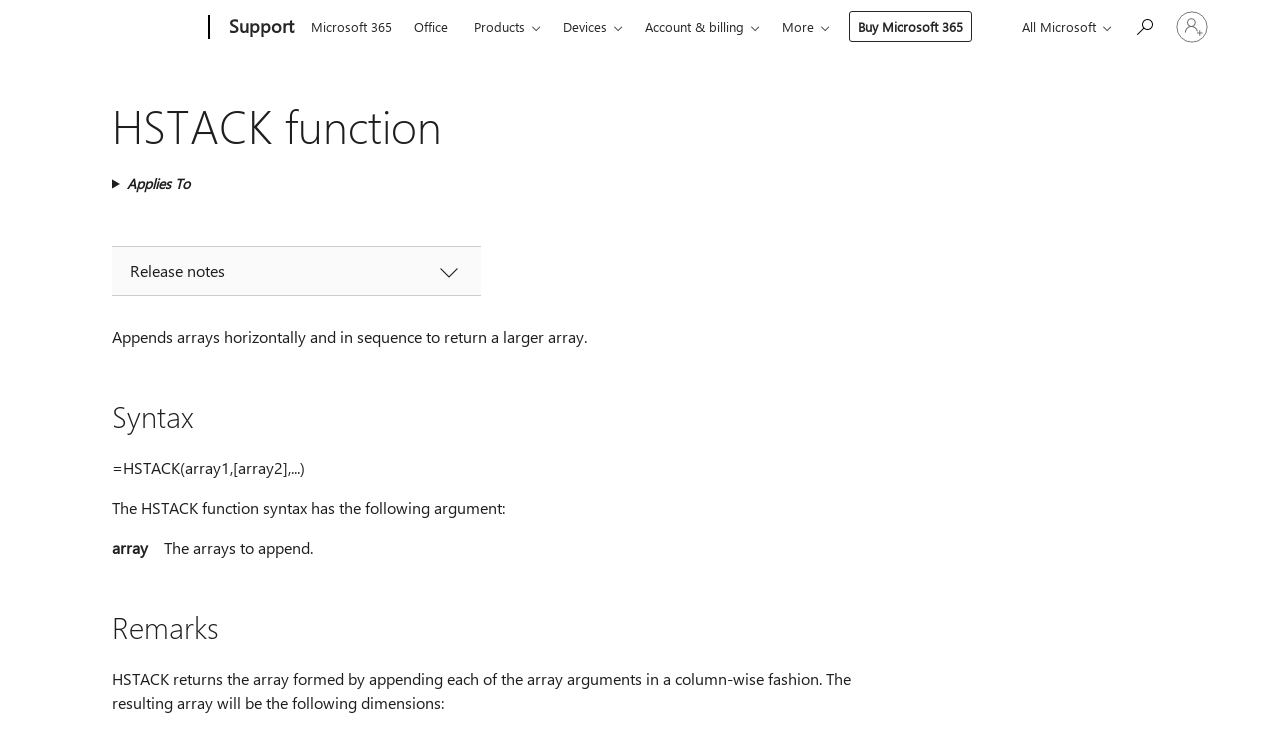

--- FILE ---
content_type: text/html; charset=utf-8
request_url: https://login.microsoftonline.com/common/oauth2/v2.0/authorize?client_id=ee272b19-4411-433f-8f28-5c13cb6fd407&redirect_uri=https%3A%2F%2Fsupport.microsoft.com%2Fsignin-oidc&response_type=code%20id_token&scope=openid%20profile%20offline_access&response_mode=form_post&nonce=639046231202589113.MzRjY2QwYTQtNDBhNi00ZTcwLWI0MWEtMGJjMWU5N2VjZGNmYzAyYjA1MTYtNjQ3Zi00ZTEwLThiMzctMDY5OTk2MzcyMTBl&prompt=none&nopa=2&state=CfDJ8MF9taR5d3RHoynoKQkxN0Arnu2TWUcJCfKMe0wMwcBJXiWALeeghfFaVoGGBdBvAmlZYyFawRA1o3uaBJOtOxq6RuwF5dJYC_hBgHl-SpO9eYklzsgJhj14l9qywcGNTufoZXQFxQPKlYalSkFPS0dD-naMX1nDUpEp2SBqONNJlLACOe1LMUiSVoFo3uLYMc-553mINvXMdS7oOISVUv273lj-TMokbEl__g0f9Y0ojk7kMUFcYTKIn2m_-hhuTCSKIeG2HGhbiSHDjoqJiuZWR3_4d68Xk8NXJXEDmSrs2s7n9KzPMEE-iqIeg49VoCr4D5kvrIyTE7oCl-EtXn8jEde1EooQJSsdPRrqiyb9&x-client-SKU=ID_NET6_0&x-client-ver=8.12.1.0&sso_reload=true
body_size: 10125
content:


<!-- Copyright (C) Microsoft Corporation. All rights reserved. -->
<!DOCTYPE html>
<html>
<head>
    <title>Redirecting</title>
    <meta http-equiv="Content-Type" content="text/html; charset=UTF-8">
    <meta http-equiv="X-UA-Compatible" content="IE=edge">
    <meta name="viewport" content="width=device-width, initial-scale=1.0, maximum-scale=2.0, user-scalable=yes">
    <meta http-equiv="Pragma" content="no-cache">
    <meta http-equiv="Expires" content="-1">
    <meta name="PageID" content="FetchSessions" />
    <meta name="SiteID" content="" />
    <meta name="ReqLC" content="1033" />
    <meta name="LocLC" content="en-US" />

    
<meta name="robots" content="none" />

<script type="text/javascript" nonce='25YadL8bQYpC51RZCkwGNA'>//<![CDATA[
$Config={"urlGetCredentialType":"https://login.microsoftonline.com/common/GetCredentialType?mkt=en-US","urlGoToAADError":"https://login.live.com/oauth20_authorize.srf?client_id=ee272b19-4411-433f-8f28-5c13cb6fd407\u0026scope=openid+profile+offline_access\u0026redirect_uri=https%3a%2f%2fsupport.microsoft.com%2fsignin-oidc\u0026response_type=code+id_token\u0026state=[base64]\u0026response_mode=form_post\u0026nonce=639046231202589113.MzRjY2QwYTQtNDBhNi00ZTcwLWI0MWEtMGJjMWU5N2VjZGNmYzAyYjA1MTYtNjQ3Zi00ZTEwLThiMzctMDY5OTk2MzcyMTBl\u0026prompt=none\u0026x-client-SKU=ID_NET6_0\u0026x-client-Ver=8.12.1.0\u0026uaid=003eef8e7fb04728a6be27004fa9926c\u0026msproxy=1\u0026issuer=mso\u0026tenant=common\u0026ui_locales=en-US\u0026epctrc=apPTZJvOtS1KEJ7JVS4uWkgRHkwW6h9zDvzJ%2b6Cw5nw%3d3%3a1%3aCANARY%3an0HCgaZd5%2fRE3Cqy8gyC3HrvWWHpmOzhgwccTnnHBU0%3d\u0026epct=[base64]\u0026jshs=0\u0026nopa=2","urlAppError":"https://support.microsoft.com/signin-oidc","oAppRedirectErrorPostParams":{"error":"interaction_required","error_description":"Session information is not sufficient for single-sign-on.","state":"[base64]"},"iMaxStackForKnockoutAsyncComponents":10000,"fShowButtons":true,"urlCdn":"https://aadcdn.msftauth.net/shared/1.0/","urlDefaultFavicon":"https://aadcdn.msftauth.net/shared/1.0/content/images/favicon_a_eupayfgghqiai7k9sol6lg2.ico","urlPost":"/common/login","iPawnIcon":0,"sPOST_Username":"","fEnableNumberMatching":true,"sFT":"[base64]","sFTName":"flowToken","sCtx":"[base64]","fEnableOneDSClientTelemetry":true,"dynamicTenantBranding":null,"staticTenantBranding":null,"oAppCobranding":{},"iBackgroundImage":4,"arrSessions":[],"urlMsaStaticMeControl":"https://login.live.com/Me.htm?v=3","fApplicationInsightsEnabled":false,"iApplicationInsightsEnabledPercentage":0,"urlSetDebugMode":"https://login.microsoftonline.com/common/debugmode","fEnableCssAnimation":true,"fDisableAnimationIfAnimationEndUnsupported":true,"fSsoFeasible":true,"fAllowGrayOutLightBox":true,"fProvideV2SsoImprovements":true,"fUseMsaSessionState":true,"fIsRemoteNGCSupported":true,"urlLogin":"https://login.microsoftonline.com/common/reprocess?ctx=[base64]","urlDssoStatus":"https://login.microsoftonline.com/common/instrumentation/dssostatus","iSessionPullType":3,"fUseSameSite":true,"iAllowedIdentities":2,"isGlobalTenant":true,"uiflavor":1001,"fShouldPlatformKeyBeSuppressed":true,"fLoadStringCustomizationPromises":true,"fUseAlternateTextForSwitchToCredPickerLink":true,"fOfflineAccountVisible":false,"fEnableUserStateFix":true,"fShowAccessPassPeek":true,"fUpdateSessionPollingLogic":true,"fEnableShowPickerCredObservable":true,"fFetchSessionsSkipDsso":true,"fIsCiamUserFlowUxNewLogicEnabled":true,"fUseNonMicrosoftDefaultBrandingForCiam":true,"sCompanyDisplayName":"Microsoft Services","fRemoveCustomCss":true,"fFixUICrashForApiRequestHandler":true,"fShowUpdatedKoreanPrivacyFooter":true,"fUsePostCssHotfix":true,"fFixUserFlowBranding":true,"fEnablePasskeyNullFix":true,"fEnableRefreshCookiesFix":true,"fEnableWebNativeBridgeInterstitialUx":true,"fEnableWindowParentingFix":true,"fEnableNativeBridgeErrors":true,"urlAcmaServerPath":"https://login.microsoftonline.com","sTenantId":"common","sMkt":"en-US","fIsDesktop":true,"fUpdateConfigInit":true,"fLogDisallowedCssProperties":true,"fDisallowExternalFonts":true,"scid":1013,"hpgact":1800,"hpgid":7,"apiCanary":"[base64]","canary":"apPTZJvOtS1KEJ7JVS4uWkgRHkwW6h9zDvzJ+6Cw5nw=3:1:CANARY:n0HCgaZd5/RE3Cqy8gyC3HrvWWHpmOzhgwccTnnHBU0=","sCanaryTokenName":"canary","fSkipRenderingNewCanaryToken":false,"fEnableNewCsrfProtection":true,"correlationId":"003eef8e-7fb0-4728-a6be-27004fa9926c","sessionId":"e7b9bf84-4c72-4b1e-8c63-0b54cbe51800","sRingId":"R2","locale":{"mkt":"en-US","lcid":1033},"slMaxRetry":2,"slReportFailure":true,"strings":{"desktopsso":{"authenticatingmessage":"Trying to sign you in"}},"enums":{"ClientMetricsModes":{"None":0,"SubmitOnPost":1,"SubmitOnRedirect":2,"InstrumentPlt":4}},"urls":{"instr":{"pageload":"https://login.microsoftonline.com/common/instrumentation/reportpageload","dssostatus":"https://login.microsoftonline.com/common/instrumentation/dssostatus"}},"browser":{"ltr":1,"Chrome":1,"_Mac":1,"_M131":1,"_D0":1,"Full":1,"RE_WebKit":1,"b":{"name":"Chrome","major":131,"minor":0},"os":{"name":"OSX","version":"10.15.7"},"V":"131.0"},"watson":{"url":"/common/handlers/watson","bundle":"https://aadcdn.msftauth.net/ests/2.1/content/cdnbundles/watson.min_q5ptmu8aniymd4ftuqdkda2.js","sbundle":"https://aadcdn.msftauth.net/ests/2.1/content/cdnbundles/watsonsupportwithjquery.3.5.min_dc940oomzau4rsu8qesnvg2.js","fbundle":"https://aadcdn.msftauth.net/ests/2.1/content/cdnbundles/frameworksupport.min_oadrnc13magb009k4d20lg2.js","resetErrorPeriod":5,"maxCorsErrors":-1,"maxInjectErrors":5,"maxErrors":10,"maxTotalErrors":3,"expSrcs":["https://login.microsoftonline.com","https://aadcdn.msauth.net/","https://aadcdn.msftauth.net/",".login.microsoftonline.com"],"envErrorRedirect":true,"envErrorUrl":"/common/handlers/enverror"},"loader":{"cdnRoots":["https://aadcdn.msauth.net/","https://aadcdn.msftauth.net/"],"logByThrowing":true},"serverDetails":{"slc":"ProdSlices","dc":"SCUS","ri":"SN3XXXX","ver":{"v":[2,1,23228,7]},"rt":"2026-01-21T20:12:01","et":18},"clientEvents":{"enabled":true,"telemetryEnabled":true,"useOneDSEventApi":true,"flush":60000,"autoPost":true,"autoPostDelay":1000,"minEvents":1,"maxEvents":1,"pltDelay":500,"appInsightsConfig":{"instrumentationKey":"69adc3c768bd4dc08c19416121249fcc-66f1668a-797b-4249-95e3-6c6651768c28-7293","webAnalyticsConfiguration":{"autoCapture":{"jsError":true}}},"defaultEventName":"IDUX_ESTSClientTelemetryEvent_WebWatson","serviceID":3,"endpointUrl":""},"fApplyAsciiRegexOnInput":true,"country":"US","fBreakBrandingSigninString":true,"bsso":{"states":{"START":"start","INPROGRESS":"in-progress","END":"end","END_SSO":"end-sso","END_USERS":"end-users"},"nonce":"AwABEgEAAAADAOz_BQD0_2nroQaSlAHflzyqYPGrCsG_e8uXaS8-e0k68VpgoT8ykWzeZa9nDDTXFIaAj5EyTWCUFAD1T_meEL_mkFj1yiQgAA","overallTimeoutMs":4000,"telemetry":{"type":"ChromeSsoTelemetry","nonce":"AwABDwEAAAADAOz_BQD0_0YEoV3oRtR5jS1sR_PqqQXABsvWzsSpTXnj_GfMGWq6b-i8YsedsWDcA3ghXBzarNL3LjisSm-0O2fltNqcbDKcq6mXFEgSknHJU02SNGJaIAA","reportStates":[]},"redirectEndStates":["end"],"cookieNames":{"aadSso":"AADSSO","winSso":"ESTSSSO","ssoTiles":"ESTSSSOTILES","ssoPulled":"SSOCOOKIEPULLED","userList":"ESTSUSERLIST"},"type":"chrome","reason":"Pull suppressed because it was already attempted and the current URL was reloaded."},"urlNoCookies":"https://login.microsoftonline.com/cookiesdisabled","fTrimChromeBssoUrl":true,"inlineMode":5,"fShowCopyDebugDetailsLink":true,"fTenantBrandingCdnAddEventHandlers":true,"fAddTryCatchForIFrameRedirects":true};
//]]></script> 
<script type="text/javascript" nonce='25YadL8bQYpC51RZCkwGNA'>//<![CDATA[
!function(){var e=window,r=e.$Debug=e.$Debug||{},t=e.$Config||{};if(!r.appendLog){var n=[],o=0;r.appendLog=function(e){var r=t.maxDebugLog||25,i=(new Date).toUTCString()+":"+e;n.push(o+":"+i),n.length>r&&n.shift(),o++},r.getLogs=function(){return n}}}(),function(){function e(e,r){function t(i){var a=e[i];if(i<n-1){return void(o.r[a]?t(i+1):o.when(a,function(){t(i+1)}))}r(a)}var n=e.length;t(0)}function r(e,r,i){function a(){var e=!!s.method,o=e?s.method:i[0],a=s.extraArgs||[],u=n.$WebWatson;try{
var c=t(i,!e);if(a&&a.length>0){for(var d=a.length,l=0;l<d;l++){c.push(a[l])}}o.apply(r,c)}catch(e){return void(u&&u.submitFromException&&u.submitFromException(e))}}var s=o.r&&o.r[e];return r=r||this,s&&(s.skipTimeout?a():n.setTimeout(a,0)),s}function t(e,r){return Array.prototype.slice.call(e,r?1:0)}var n=window;n.$Do||(n.$Do={"q":[],"r":[],"removeItems":[],"lock":0,"o":[]});var o=n.$Do;o.when=function(t,n){function i(e){r(e,a,s)||o.q.push({"id":e,"c":a,"a":s})}var a=0,s=[],u=1;"function"==typeof n||(a=n,
u=2);for(var c=u;c<arguments.length;c++){s.push(arguments[c])}t instanceof Array?e(t,i):i(t)},o.register=function(e,t,n){if(!o.r[e]){o.o.push(e);var i={};if(t&&(i.method=t),n&&(i.skipTimeout=n),arguments&&arguments.length>3){i.extraArgs=[];for(var a=3;a<arguments.length;a++){i.extraArgs.push(arguments[a])}}o.r[e]=i,o.lock++;try{for(var s=0;s<o.q.length;s++){var u=o.q[s];u.id==e&&r(e,u.c,u.a)&&o.removeItems.push(u)}}catch(e){throw e}finally{if(0===--o.lock){for(var c=0;c<o.removeItems.length;c++){
for(var d=o.removeItems[c],l=0;l<o.q.length;l++){if(o.q[l]===d){o.q.splice(l,1);break}}}o.removeItems=[]}}}},o.unregister=function(e){o.r[e]&&delete o.r[e]}}(),function(e,r){function t(){if(!a){if(!r.body){return void setTimeout(t)}a=!0,e.$Do.register("doc.ready",0,!0)}}function n(){if(!s){if(!r.body){return void setTimeout(n)}t(),s=!0,e.$Do.register("doc.load",0,!0),i()}}function o(e){(r.addEventListener||"load"===e.type||"complete"===r.readyState)&&t()}function i(){
r.addEventListener?(r.removeEventListener("DOMContentLoaded",o,!1),e.removeEventListener("load",n,!1)):r.attachEvent&&(r.detachEvent("onreadystatechange",o),e.detachEvent("onload",n))}var a=!1,s=!1;if("complete"===r.readyState){return void setTimeout(n)}!function(){r.addEventListener?(r.addEventListener("DOMContentLoaded",o,!1),e.addEventListener("load",n,!1)):r.attachEvent&&(r.attachEvent("onreadystatechange",o),e.attachEvent("onload",n))}()}(window,document),function(){function e(){
return f.$Config||f.ServerData||{}}function r(e,r){var t=f.$Debug;t&&t.appendLog&&(r&&(e+=" '"+(r.src||r.href||"")+"'",e+=", id:"+(r.id||""),e+=", async:"+(r.async||""),e+=", defer:"+(r.defer||"")),t.appendLog(e))}function t(){var e=f.$B;if(void 0===d){if(e){d=e.IE}else{var r=f.navigator.userAgent;d=-1!==r.indexOf("MSIE ")||-1!==r.indexOf("Trident/")}}return d}function n(){var e=f.$B;if(void 0===l){if(e){l=e.RE_Edge}else{var r=f.navigator.userAgent;l=-1!==r.indexOf("Edge")}}return l}function o(e){
var r=e.indexOf("?"),t=r>-1?r:e.length,n=e.lastIndexOf(".",t);return e.substring(n,n+v.length).toLowerCase()===v}function i(){var r=e();return(r.loader||{}).slReportFailure||r.slReportFailure||!1}function a(){return(e().loader||{}).redirectToErrorPageOnLoadFailure||!1}function s(){return(e().loader||{}).logByThrowing||!1}function u(e){if(!t()&&!n()){return!1}var r=e.src||e.href||"";if(!r){return!0}if(o(r)){var i,a,s;try{i=e.sheet,a=i&&i.cssRules,s=!1}catch(e){s=!0}if(i&&!a&&s){return!0}
if(i&&a&&0===a.length){return!0}}return!1}function c(){function t(e){g.getElementsByTagName("head")[0].appendChild(e)}function n(e,r,t,n){var u=null;return u=o(e)?i(e):"script"===n.toLowerCase()?a(e):s(e,n),r&&(u.id=r),"function"==typeof u.setAttribute&&(u.setAttribute("crossorigin","anonymous"),t&&"string"==typeof t&&u.setAttribute("integrity",t)),u}function i(e){var r=g.createElement("link");return r.rel="stylesheet",r.type="text/css",r.href=e,r}function a(e){
var r=g.createElement("script"),t=g.querySelector("script[nonce]");if(r.type="text/javascript",r.src=e,r.defer=!1,r.async=!1,t){var n=t.nonce||t.getAttribute("nonce");r.setAttribute("nonce",n)}return r}function s(e,r){var t=g.createElement(r);return t.src=e,t}function d(e,r){if(e&&e.length>0&&r){for(var t=0;t<e.length;t++){if(-1!==r.indexOf(e[t])){return!0}}}return!1}function l(r){if(e().fTenantBrandingCdnAddEventHandlers){var t=d(E,r)?E:b;if(!(t&&t.length>1)){return r}for(var n=0;n<t.length;n++){
if(-1!==r.indexOf(t[n])){var o=t[n+1<t.length?n+1:0],i=r.substring(t[n].length);return"https://"!==t[n].substring(0,"https://".length)&&(o="https://"+o,i=i.substring("https://".length)),o+i}}return r}if(!(b&&b.length>1)){return r}for(var a=0;a<b.length;a++){if(0===r.indexOf(b[a])){return b[a+1<b.length?a+1:0]+r.substring(b[a].length)}}return r}function f(e,t,n,o){if(r("[$Loader]: "+(L.failMessage||"Failed"),o),w[e].retry<y){return w[e].retry++,h(e,t,n),void c._ReportFailure(w[e].retry,w[e].srcPath)}n&&n()}
function v(e,t,n,o){if(u(o)){return f(e,t,n,o)}r("[$Loader]: "+(L.successMessage||"Loaded"),o),h(e+1,t,n);var i=w[e].onSuccess;"function"==typeof i&&i(w[e].srcPath)}function h(e,o,i){if(e<w.length){var a=w[e];if(!a||!a.srcPath){return void h(e+1,o,i)}a.retry>0&&(a.srcPath=l(a.srcPath),a.origId||(a.origId=a.id),a.id=a.origId+"_Retry_"+a.retry);var s=n(a.srcPath,a.id,a.integrity,a.tagName);s.onload=function(){v(e,o,i,s)},s.onerror=function(){f(e,o,i,s)},s.onreadystatechange=function(){
"loaded"===s.readyState?setTimeout(function(){v(e,o,i,s)},500):"complete"===s.readyState&&v(e,o,i,s)},t(s),r("[$Loader]: Loading '"+(a.srcPath||"")+"', id:"+(a.id||""))}else{o&&o()}}var p=e(),y=p.slMaxRetry||2,m=p.loader||{},b=m.cdnRoots||[],E=m.tenantBrandingCdnRoots||[],L=this,w=[];L.retryOnError=!0,L.successMessage="Loaded",L.failMessage="Error",L.Add=function(e,r,t,n,o,i){e&&w.push({"srcPath":e,"id":r,"retry":n||0,"integrity":t,"tagName":o||"script","onSuccess":i})},L.AddForReload=function(e,r){
var t=e.src||e.href||"";L.Add(t,"AddForReload",e.integrity,1,e.tagName,r)},L.AddIf=function(e,r,t){e&&L.Add(r,t)},L.Load=function(e,r){h(0,e,r)}}var d,l,f=window,g=f.document,v=".css";c.On=function(e,r,t){if(!e){throw"The target element must be provided and cannot be null."}r?c.OnError(e,t):c.OnSuccess(e,t)},c.OnSuccess=function(e,t){if(!e){throw"The target element must be provided and cannot be null."}if(u(e)){return c.OnError(e,t)}var n=e.src||e.href||"",o=i(),s=a();r("[$Loader]: Loaded",e);var d=new c
;d.failMessage="Reload Failed",d.successMessage="Reload Success",d.Load(null,function(){if(o){throw"Unexpected state. ResourceLoader.Load() failed despite initial load success. ['"+n+"']"}s&&(document.location.href="/error.aspx?err=504")})},c.OnError=function(e,t){var n=e.src||e.href||"",o=i(),s=a();if(!e){throw"The target element must be provided and cannot be null."}r("[$Loader]: Failed",e);var u=new c;u.failMessage="Reload Failed",u.successMessage="Reload Success",u.AddForReload(e,t),
u.Load(null,function(){if(o){throw"Failed to load external resource ['"+n+"']"}s&&(document.location.href="/error.aspx?err=504")}),c._ReportFailure(0,n)},c._ReportFailure=function(e,r){if(s()&&!t()){throw"[Retry "+e+"] Failed to load external resource ['"+r+"'], reloading from fallback CDN endpoint"}},f.$Loader=c}(),function(){function e(){if(!E){var e=new h.$Loader;e.AddIf(!h.jQuery,y.sbundle,"WebWatson_DemandSupport"),y.sbundle=null,delete y.sbundle,e.AddIf(!h.$Api,y.fbundle,"WebWatson_DemandFramework"),
y.fbundle=null,delete y.fbundle,e.Add(y.bundle,"WebWatson_DemandLoaded"),e.Load(r,t),E=!0}}function r(){if(h.$WebWatson){if(h.$WebWatson.isProxy){return void t()}m.when("$WebWatson.full",function(){for(;b.length>0;){var e=b.shift();e&&h.$WebWatson[e.cmdName].apply(h.$WebWatson,e.args)}})}}function t(){if(!h.$WebWatson||h.$WebWatson.isProxy){if(!L&&JSON){try{var e=new XMLHttpRequest;e.open("POST",y.url),e.setRequestHeader("Accept","application/json"),
e.setRequestHeader("Content-Type","application/json; charset=UTF-8"),e.setRequestHeader("canary",p.apiCanary),e.setRequestHeader("client-request-id",p.correlationId),e.setRequestHeader("hpgid",p.hpgid||0),e.setRequestHeader("hpgact",p.hpgact||0);for(var r=-1,t=0;t<b.length;t++){if("submit"===b[t].cmdName){r=t;break}}var o=b[r]?b[r].args||[]:[],i={"sr":y.sr,"ec":"Failed to load external resource [Core Watson files]","wec":55,"idx":1,"pn":p.pgid||"","sc":p.scid||0,"hpg":p.hpgid||0,
"msg":"Failed to load external resource [Core Watson files]","url":o[1]||"","ln":0,"ad":0,"an":!1,"cs":"","sd":p.serverDetails,"ls":null,"diag":v(y)};e.send(JSON.stringify(i))}catch(e){}L=!0}y.loadErrorUrl&&window.location.assign(y.loadErrorUrl)}n()}function n(){b=[],h.$WebWatson=null}function o(r){return function(){var t=arguments;b.push({"cmdName":r,"args":t}),e()}}function i(){var e=["foundException","resetException","submit"],r=this;r.isProxy=!0;for(var t=e.length,n=0;n<t;n++){var i=e[n];i&&(r[i]=o(i))}
}function a(e,r,t,n,o,i,a){var s=h.event;return i||(i=l(o||s,a?a+2:2)),h.$Debug&&h.$Debug.appendLog&&h.$Debug.appendLog("[WebWatson]:"+(e||"")+" in "+(r||"")+" @ "+(t||"??")),$.submit(e,r,t,n,o||s,i,a)}function s(e,r){return{"signature":e,"args":r,"toString":function(){return this.signature}}}function u(e){for(var r=[],t=e.split("\n"),n=0;n<t.length;n++){r.push(s(t[n],[]))}return r}function c(e){for(var r=[],t=e.split("\n"),n=0;n<t.length;n++){var o=s(t[n],[]);t[n+1]&&(o.signature+="@"+t[n+1],n++),r.push(o)
}return r}function d(e){if(!e){return null}try{if(e.stack){return u(e.stack)}if(e.error){if(e.error.stack){return u(e.error.stack)}}else if(window.opera&&e.message){return c(e.message)}}catch(e){}return null}function l(e,r){var t=[];try{for(var n=arguments.callee;r>0;){n=n?n.caller:n,r--}for(var o=0;n&&o<w;){var i="InvalidMethod()";try{i=n.toString()}catch(e){}var a=[],u=n.args||n.arguments;if(u){for(var c=0;c<u.length;c++){a[c]=u[c]}}t.push(s(i,a)),n=n.caller,o++}}catch(e){t.push(s(e.toString(),[]))}
var l=d(e);return l&&(t.push(s("--- Error Event Stack -----------------",[])),t=t.concat(l)),t}function f(e){if(e){try{var r=/function (.{1,})\(/,t=r.exec(e.constructor.toString());return t&&t.length>1?t[1]:""}catch(e){}}return""}function g(e){if(e){try{if("string"!=typeof e&&JSON&&JSON.stringify){var r=f(e),t=JSON.stringify(e);return t&&"{}"!==t||(e.error&&(e=e.error,r=f(e)),(t=JSON.stringify(e))&&"{}"!==t||(t=e.toString())),r+":"+t}}catch(e){}}return""+(e||"")}function v(e){var r=[];try{
if(jQuery?(r.push("jQuery v:"+jQuery().jquery),jQuery.easing?r.push("jQuery.easing:"+JSON.stringify(jQuery.easing)):r.push("jQuery.easing is not defined")):r.push("jQuery is not defined"),e&&e.expectedVersion&&r.push("Expected jQuery v:"+e.expectedVersion),m){var t,n="";for(t=0;t<m.o.length;t++){n+=m.o[t]+";"}for(r.push("$Do.o["+n+"]"),n="",t=0;t<m.q.length;t++){n+=m.q[t].id+";"}r.push("$Do.q["+n+"]")}if(h.$Debug&&h.$Debug.getLogs){var o=h.$Debug.getLogs();o&&o.length>0&&(r=r.concat(o))}if(b){
for(var i=0;i<b.length;i++){var a=b[i];if(a&&"submit"===a.cmdName){try{if(JSON&&JSON.stringify){var s=JSON.stringify(a);s&&r.push(s)}}catch(e){r.push(g(e))}}}}}catch(e){r.push(g(e))}return r}var h=window,p=h.$Config||{},y=p.watson,m=h.$Do;if(!h.$WebWatson&&y){var b=[],E=!1,L=!1,w=10,$=h.$WebWatson=new i;$.CB={},$._orgErrorHandler=h.onerror,h.onerror=a,$.errorHooked=!0,m.when("jQuery.version",function(e){y.expectedVersion=e}),m.register("$WebWatson")}}(),function(){function e(e,r){
for(var t=r.split("."),n=t.length,o=0;o<n&&null!==e&&void 0!==e;){e=e[t[o++]]}return e}function r(r){var t=null;return null===u&&(u=e(i,"Constants")),null!==u&&r&&(t=e(u,r)),null===t||void 0===t?"":t.toString()}function t(t){var n=null;return null===a&&(a=e(i,"$Config.strings")),null!==a&&t&&(n=e(a,t.toLowerCase())),null!==n&&void 0!==n||(n=r(t)),null===n||void 0===n?"":n.toString()}function n(e,r){var n=null;return e&&r&&r[e]&&(n=t("errors."+r[e])),n||(n=t("errors."+e)),n||(n=t("errors."+c)),n||(n=t(c)),n}
function o(t){var n=null;return null===s&&(s=e(i,"$Config.urls")),null!==s&&t&&(n=e(s,t.toLowerCase())),null!==n&&void 0!==n||(n=r(t)),null===n||void 0===n?"":n.toString()}var i=window,a=null,s=null,u=null,c="GENERIC_ERROR";i.GetString=t,i.GetErrorString=n,i.GetUrl=o}(),function(){var e=window,r=e.$Config||{};e.$B=r.browser||{}}(),function(){function e(e,r,t){e&&e.addEventListener?e.addEventListener(r,t):e&&e.attachEvent&&e.attachEvent("on"+r,t)}function r(r,t){e(document.getElementById(r),"click",t)}
function t(r,t){var n=document.getElementsByName(r);n&&n.length>0&&e(n[0],"click",t)}var n=window;n.AddListener=e,n.ClickEventListenerById=r,n.ClickEventListenerByName=t}();
//]]></script> 
<script type="text/javascript" nonce='25YadL8bQYpC51RZCkwGNA'>//<![CDATA[
!function(t,e){!function(){var n=e.getElementsByTagName("head")[0];n&&n.addEventListener&&(n.addEventListener("error",function(e){null!==e.target&&"cdn"===e.target.getAttribute("data-loader")&&t.$Loader.OnError(e.target)},!0),n.addEventListener("load",function(e){null!==e.target&&"cdn"===e.target.getAttribute("data-loader")&&t.$Loader.OnSuccess(e.target)},!0))}()}(window,document);
//]]></script>
    <script type="text/javascript" nonce='25YadL8bQYpC51RZCkwGNA'>
        ServerData = $Config;
    </script>

    <script data-loader="cdn" crossorigin="anonymous" src="https://aadcdn.msftauth.net/shared/1.0/content/js/FetchSessions_Core_Zrgqf3NDZY6QoRSGjvZAAQ2.js" integrity='sha384-ZiCm7FNkvHCzGABuQsNqI+NbQpuukT8O8DH+5NRo+GBSrdhUPzoMJLcFvVj8ky+R' nonce='25YadL8bQYpC51RZCkwGNA'></script>

</head>
<body data-bind="defineGlobals: ServerData" style="display: none">
</body>
</html>